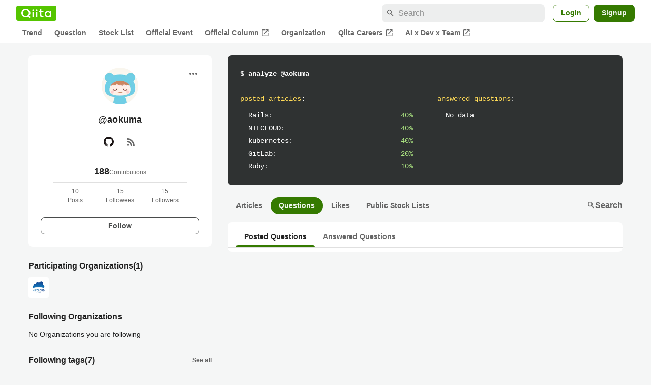

--- FILE ---
content_type: application/javascript; charset=utf-8
request_url: https://fundingchoicesmessages.google.com/f/AGSKWxV_JeiiZfRKoeZbnD3VFXlBeHC98wUeocjqoHJV1tzYdLPkNqg9zN1KhC2_dL_J4I2cTi-whJ3kaaK7W_HAJ47rnYEi9lKBXkvujpfl9XmyVfurP1GqdGZS2KTIcYWxQ9KApJHVCEqAI_XuNglQGLuq8rVlwN8WuUSrwZMS9jk6saXrOMdnlzwrBJoO/__ad_box./spcjs_min./adblockl./auto_ad_/ads-vast-
body_size: -1290
content:
window['912e4f24-efb8-4056-bc7e-6d86fd091d78'] = true;